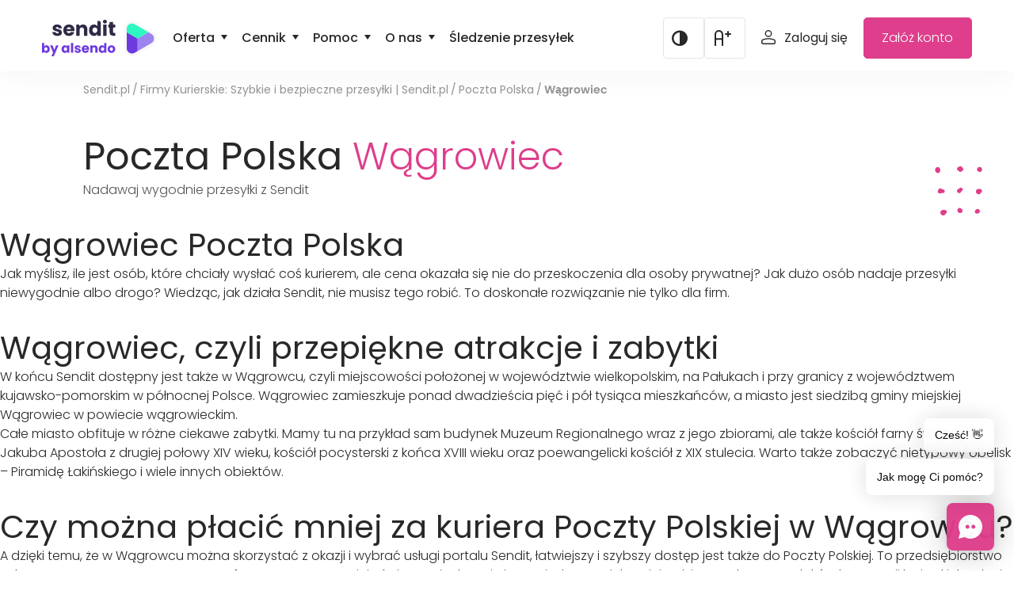

--- FILE ---
content_type: text/html; charset=UTF-8
request_url: https://www.sendit.pl/firmy-kurierskie/poczta_polska/wagrowiec
body_size: 18570
content:
<!DOCTYPE html>
<html lang="pl-PL">
<head >
<meta charset="UTF-8" />
<meta name="viewport" content="width=device-width, initial-scale=1" />
<meta name='robots' content='index, follow, max-image-preview:large, max-snippet:-1, max-video-preview:-1' />
		<script>if(!("gdprAppliesGlobally" in window)){window.gdprAppliesGlobally=true}if(!("cmp_id" in window)||window.cmp_id<1){window.cmp_id=0}if(!("cmp_cdid" in window)){window.cmp_cdid="d1dd13d7b1f03"}if(!("cmp_params" in window)){window.cmp_params=""}if(!("cmp_host" in window)){window.cmp_host="a.delivery.consentmanager.net"}if(!("cmp_cdn" in window)){window.cmp_cdn="cdn.consentmanager.net"}if(!("cmp_proto" in window)){window.cmp_proto="https:"}if(!("cmp_codesrc" in window)){window.cmp_codesrc="1"}window.cmp_getsupportedLangs=function(){var b=["DE","EN","FR","IT","NO","DA","FI","ES","PT","RO","BG","ET","EL","GA","HR","LV","LT","MT","NL","PL","SV","SK","SL","CS","HU","RU","SR","ZH","TR","UK","AR","BS"];if("cmp_customlanguages" in window){for(var a=0;a<window.cmp_customlanguages.length;a++){b.push(window.cmp_customlanguages[a].l.toUpperCase())}}return b};window.cmp_getRTLLangs=function(){var a=["AR"];if("cmp_customlanguages" in window){for(var b=0;b<window.cmp_customlanguages.length;b++){if("r" in window.cmp_customlanguages[b]&&window.cmp_customlanguages[b].r){a.push(window.cmp_customlanguages[b].l)}}}return a};window.cmp_getlang=function(a){if(typeof(a)!="boolean"){a=true}if(a&&typeof(cmp_getlang.usedlang)=="string"&&cmp_getlang.usedlang!==""){return cmp_getlang.usedlang}return window.cmp_getlangs()[0]};window.cmp_extractlang=function(a){if(a.indexOf("cmplang=")!=-1){a=a.substr(a.indexOf("cmplang=")+8,2).toUpperCase();if(a.indexOf("&")!=-1){a=a.substr(0,a.indexOf("&"))}}else{a=""}return a};window.cmp_getlangs=function(){var g=window.cmp_getsupportedLangs();var c=[];var f=location.hash;var e=location.search;var j="cmp_params" in window?window.cmp_params:"";var a="languages" in navigator?navigator.languages:[];if(cmp_extractlang(f)!=""){c.push(cmp_extractlang(f))}else{if(cmp_extractlang(e)!=""){c.push(cmp_extractlang(e))}else{if(cmp_extractlang(j)!=""){c.push(cmp_extractlang(j))}else{if("cmp_setlang" in window&&window.cmp_setlang!=""){c.push(window.cmp_setlang.toUpperCase())}else{if("cmp_langdetect" in window&&window.cmp_langdetect==1){c.push(window.cmp_getPageLang())}else{if(a.length>0){for(var d=0;d<a.length;d++){c.push(a[d])}}if("language" in navigator){c.push(navigator.language)}if("userLanguage" in navigator){c.push(navigator.userLanguage)}}}}}}var h=[];for(var d=0;d<c.length;d++){var b=c[d].toUpperCase();if(b.length<2){continue}if(g.indexOf(b)!=-1){h.push(b)}else{if(b.indexOf("-")!=-1){b=b.substr(0,2)}if(g.indexOf(b)!=-1){h.push(b)}}}if(h.length==0&&typeof(cmp_getlang.defaultlang)=="string"&&cmp_getlang.defaultlang!==""){return[cmp_getlang.defaultlang.toUpperCase()]}else{return h.length>0?h:["EN"]}};window.cmp_getPageLangs=function(){var a=window.cmp_getXMLLang();if(a!=""){a=[a.toUpperCase()]}else{a=[]}a=a.concat(window.cmp_getLangsFromURL());return a.length>0?a:["EN"]};window.cmp_getPageLang=function(){var a=window.cmp_getPageLangs();return a.length>0?a[0]:""};window.cmp_getLangsFromURL=function(){var c=window.cmp_getsupportedLangs();var b=location;var m="toUpperCase";var g=b.hostname[m]()+".";var a=b.pathname[m]()+"/";var f=[];for(var e=0;e<c.length;e++){var j=a.substring(0,c[e].length+1);if(g.substring(0,c[e].length+1)==c[e]+"."){f.push(c[e][m]())}else{if(c[e].length==5){var k=c[e].substring(3,5)+"-"+c[e].substring(0,2);if(g.substring(0,k.length+1)==k+"."){f.push(c[e][m]())}}else{if(j==c[e]+"/"||j=="/"+c[e]){f.push(c[e][m]())}else{if(j==c[e].replace("-","/")+"/"||j=="/"+c[e].replace("-","/")){f.push(c[e][m]())}else{if(c[e].length==5){var k=c[e].substring(3,5)+"-"+c[e].substring(0,2);var h=a.substring(0,k.length+1);if(h==k+"/"||h==k.replace("-","/")+"/"){f.push(c[e][m]())}}}}}}}return f};window.cmp_getXMLLang=function(){var c=document.getElementsByTagName("html");if(c.length>0){var c=c[0]}else{c=document.documentElement}if(c&&c.getAttribute){var a=c.getAttribute("xml:lang");if(typeof(a)!="string"||a==""){a=c.getAttribute("lang")}if(typeof(a)=="string"&&a!=""){var b=window.cmp_getsupportedLangs();return b.indexOf(a.toUpperCase())!=-1?a:""}else{return""}}};(function(){var B=document;var C=B.getElementsByTagName;var o=window;var t="";var h="";var k="";var D=function(e){var i="cmp_"+e;e="cmp"+e+"=";var d="";var l=e.length;var G=location;var H=G.hash;var w=G.search;var u=H.indexOf(e);var F=w.indexOf(e);if(u!=-1){d=H.substring(u+l,9999)}else{if(F!=-1){d=w.substring(F+l,9999)}else{return i in o&&typeof(o[i])!=="function"?o[i]:""}}var E=d.indexOf("&");if(E!=-1){d=d.substring(0,E)}return d};var j=D("lang");if(j!=""){t=j;k=t}else{if("cmp_getlang" in o){t=o.cmp_getlang().toLowerCase();h=o.cmp_getlangs().slice(0,3).join("_");k=o.cmp_getPageLangs().slice(0,3).join("_");if("cmp_customlanguages" in o){var m=o.cmp_customlanguages;for(var x=0;x<m.length;x++){var a=m[x].l.toLowerCase();if(a==t){t="en"}}}}}var q=("cmp_proto" in o)?o.cmp_proto:"https:";if(q!="http:"&&q!="https:"){q="https:"}var n=("cmp_ref" in o)?o.cmp_ref:location.href;if(n.length>300){n=n.substring(0,300)}var z=function(d){var I=B.createElement("script");I.setAttribute("data-cmp-ab","1");I.type="text/javascript";I.async=true;I.src=d;var H=["body","div","span","script","head"];var w="currentScript";var F="parentElement";var l="appendChild";var G="body";if(B[w]&&B[w][F]){B[w][F][l](I)}else{if(B[G]){B[G][l](I)}else{for(var u=0;u<H.length;u++){var E=C(H[u]);if(E.length>0){E[0][l](I);break}}}}};var b=D("design");var c=D("regulationkey");var y=D("gppkey");var s=D("att");var f=o.encodeURIComponent;var g=false;try{g=B.cookie.length>0}catch(A){g=false}var p=q+"//"+o.cmp_host+"/delivery/cmp.php?";p+=("cmp_id" in o&&o.cmp_id>0?"id="+o.cmp_id:"")+("cmp_cdid" in o?"&cdid="+o.cmp_cdid:"")+"&h="+f(n);p+=(b!=""?"&cmpdesign="+f(b):"")+(c!=""?"&cmpregulationkey="+f(c):"")+(y!=""?"&cmpgppkey="+f(y):"");p+=(s!=""?"&cmpatt="+f(s):"")+("cmp_params" in o?"&"+o.cmp_params:"")+(g?"&__cmpfcc=1":"");z(p+"&l="+f(t)+"&ls="+f(h)+"&lp="+f(k)+"&o="+(new Date()).getTime());var r="js";var v=D("debugunminimized")!=""?"":".min";if(D("debugcoverage")=="1"){r="instrumented";v=""}if(D("debugtest")=="1"){r="jstests";v=""}z(q+"//"+o.cmp_cdn+"/delivery/"+r+"/cmp_final"+v+".js")})();window.cmp_addFrame=function(b){if(!window.frames[b]){if(document.body){var a=document.createElement("iframe");a.style.cssText="display:none";if("cmp_cdn" in window&&"cmp_ultrablocking" in window&&window.cmp_ultrablocking>0){a.src="//"+window.cmp_cdn+"/delivery/empty.html"}a.name=b;a.setAttribute("title","Intentionally hidden, please ignore");a.setAttribute("role","none");a.setAttribute("tabindex","-1");document.body.appendChild(a)}else{window.setTimeout(window.cmp_addFrame,10,b)}}};window.cmp_rc=function(c,b){var l="";try{l=document.cookie}catch(h){l=""}var j="";var f=0;var g=false;while(l!=""&&f<100){f++;while(l.substr(0,1)==" "){l=l.substr(1,l.length)}var k=l.substring(0,l.indexOf("="));if(l.indexOf(";")!=-1){var m=l.substring(l.indexOf("=")+1,l.indexOf(";"))}else{var m=l.substr(l.indexOf("=")+1,l.length)}if(c==k){j=m;g=true}var d=l.indexOf(";")+1;if(d==0){d=l.length}l=l.substring(d,l.length)}if(!g&&typeof(b)=="string"){j=b}return(j)};window.cmp_stub=function(){var a=arguments;__cmp.a=__cmp.a||[];if(!a.length){return __cmp.a}else{if(a[0]==="ping"){if(a[1]===2){a[2]({gdprApplies:gdprAppliesGlobally,cmpLoaded:false,cmpStatus:"stub",displayStatus:"hidden",apiVersion:"2.2",cmpId:31},true)}else{a[2](false,true)}}else{if(a[0]==="getUSPData"){a[2]({version:1,uspString:window.cmp_rc("__cmpccpausps","1---")},true)}else{if(a[0]==="getTCData"){__cmp.a.push([].slice.apply(a))}else{if(a[0]==="addEventListener"||a[0]==="removeEventListener"){__cmp.a.push([].slice.apply(a))}else{if(a.length==4&&a[3]===false){a[2]({},false)}else{__cmp.a.push([].slice.apply(a))}}}}}}};window.cmp_gpp_ping=function(){return{gppVersion:"1.1",cmpStatus:"stub",cmpDisplayStatus:"hidden",signalStatus:"not ready",supportedAPIs:["2:tcfeuv2","5:tcfcav1","7:usnat","8:usca","9:usva","10:usco","11:usut","12:usct"],cmpId:31,sectionList:[],applicableSections:[0],gppString:"",parsedSections:{}}};window.cmp_gppstub=function(){var c=arguments;__gpp.q=__gpp.q||[];if(!c.length){return __gpp.q}var h=c[0];var g=c.length>1?c[1]:null;var f=c.length>2?c[2]:null;var a=null;var j=false;if(h==="ping"){a=window.cmp_gpp_ping();j=true}else{if(h==="addEventListener"){__gpp.e=__gpp.e||[];if(!("lastId" in __gpp)){__gpp.lastId=0}__gpp.lastId++;var d=__gpp.lastId;__gpp.e.push({id:d,callback:g});a={eventName:"listenerRegistered",listenerId:d,data:true,pingData:window.cmp_gpp_ping()};j=true}else{if(h==="removeEventListener"){__gpp.e=__gpp.e||[];a=false;for(var e=0;e<__gpp.e.length;e++){if(__gpp.e[e].id==f){__gpp.e[e].splice(e,1);a=true;break}}j=true}else{__gpp.q.push([].slice.apply(c))}}}if(a!==null&&typeof(g)==="function"){g(a,j)}};window.cmp_msghandler=function(d){var a=typeof d.data==="string";try{var c=a?JSON.parse(d.data):d.data}catch(f){var c=null}if(typeof(c)==="object"&&c!==null&&"__cmpCall" in c){var b=c.__cmpCall;window.__cmp(b.command,b.parameter,function(h,g){var e={__cmpReturn:{returnValue:h,success:g,callId:b.callId}};d.source.postMessage(a?JSON.stringify(e):e,"*")})}if(typeof(c)==="object"&&c!==null&&"__uspapiCall" in c){var b=c.__uspapiCall;window.__uspapi(b.command,b.version,function(h,g){var e={__uspapiReturn:{returnValue:h,success:g,callId:b.callId}};d.source.postMessage(a?JSON.stringify(e):e,"*")})}if(typeof(c)==="object"&&c!==null&&"__tcfapiCall" in c){var b=c.__tcfapiCall;window.__tcfapi(b.command,b.version,function(h,g){var e={__tcfapiReturn:{returnValue:h,success:g,callId:b.callId}};d.source.postMessage(a?JSON.stringify(e):e,"*")},b.parameter)}if(typeof(c)==="object"&&c!==null&&"__gppCall" in c){var b=c.__gppCall;window.__gpp(b.command,function(h,g){var e={__gppReturn:{returnValue:h,success:g,callId:b.callId}};d.source.postMessage(a?JSON.stringify(e):e,"*")},"parameter" in b?b.parameter:null,"version" in b?b.version:1)}};window.cmp_setStub=function(a){if(!(a in window)||(typeof(window[a])!=="function"&&typeof(window[a])!=="object"&&(typeof(window[a])==="undefined"||window[a]!==null))){window[a]=window.cmp_stub;window[a].msgHandler=window.cmp_msghandler;window.addEventListener("message",window.cmp_msghandler,false)}};window.cmp_setGppStub=function(a){if(!(a in window)||(typeof(window[a])!=="function"&&typeof(window[a])!=="object"&&(typeof(window[a])==="undefined"||window[a]!==null))){window[a]=window.cmp_gppstub;window[a].msgHandler=window.cmp_msghandler;window.addEventListener("message",window.cmp_msghandler,false)}};if(!("cmp_noiframepixel" in window)){window.cmp_addFrame("__cmpLocator")}if((!("cmp_disableusp" in window)||!window.cmp_disableusp)&&!("cmp_noiframepixel" in window)){window.cmp_addFrame("__uspapiLocator")}if((!("cmp_disabletcf" in window)||!window.cmp_disabletcf)&&!("cmp_noiframepixel" in window)){window.cmp_addFrame("__tcfapiLocator")}if((!("cmp_disablegpp" in window)||!window.cmp_disablegpp)&&!("cmp_noiframepixel" in window)){window.cmp_addFrame("__gppLocator")}window.cmp_setStub("__cmp");if(!("cmp_disabletcf" in window)||!window.cmp_disabletcf){window.cmp_setStub("__tcfapi")}if(!("cmp_disableusp" in window)||!window.cmp_disableusp){window.cmp_setStub("__uspapi")}if(!("cmp_disablegpp" in window)||!window.cmp_disablegpp){window.cmp_setGppStub("__gpp")};</script>
				<!-- Google Tag Manager -->
		<script>(function(w,d,s,l,i){w[l]=w[l]||[];w[l].push({'gtm.start':
					new Date().getTime(),event:'gtm.js'});var f=d.getElementsByTagName(s)[0], j=d.createElement(s),dl=l!='dataLayer'?'&l='+l:'';j.async=true;j.src=
				'https://www.googletagmanager.com/gtm.js?id='+i+dl;f.parentNode.insertBefore(j,f);
			})(window,document,'script','dataLayer','GTM-WJWBGK');</script>
		<!-- End Google Tag Manager -->
		
	<!-- This site is optimized with the Yoast SEO plugin v26.6 - https://yoast.com/wordpress/plugins/seo/ -->
	<title>Oddział Poczta Polska Wągrowiec - zamów kuriera już teraz</title>
	<meta name="description" content="Oddział Poczta Polska Wągrowiec. Z Sendit.pl nadasz przesyłkę tanio i bez wychodzenia z domu! Nadaj przesyłkę z Wągrowiec Poczta Polska przez Internet – bez wychodzenia z domu." />
	<link rel="canonical" href="https://www.sendit.pl/firmy-kurierskie/poczta_polska/wagrowiec" />
	<meta property="og:locale" content="pl_PL" />
	<meta property="og:type" content="article" />
	<meta property="og:title" content="Oddział Poczta Polska Wągrowiec - zamów kuriera już teraz" />
	<meta property="og:description" content="Oddział Poczta Polska Wągrowiec. Z Sendit.pl nadasz przesyłkę tanio i bez wychodzenia z domu! Nadaj przesyłkę z Wągrowiec Poczta Polska przez Internet – bez wychodzenia z domu." />
	<meta property="og:url" content="https://www.sendit.pl/firmy-kurierskie/poczta_polska/wagrowiec" />
	<meta property="og:site_name" content="Sendit" />
	<meta property="article:publisher" content="https://www.facebook.com/SenditPoland" />
	<meta property="article:modified_time" content="2023-04-11T18:48:59+00:00" />
	<meta name="twitter:card" content="summary_large_image" />
	<meta name="twitter:label1" content="Szacowany czas czytania" />
	<meta name="twitter:data1" content="2 minuty" />
	<script type="application/ld+json" class="yoast-schema-graph">{"@context":"https://schema.org","@graph":[{"@type":"WebPage","@id":"https://www.sendit.pl/firmy-kurierskie/poczta_polska/wagrowiec","url":"https://www.sendit.pl/firmy-kurierskie/poczta_polska/wagrowiec","name":"Firmy Kurierskie: Szybkie i bezpieczne przesyłki | Sendit.pl","isPartOf":{"@id":"https://www.sendit.pl/#website"},"datePublished":"2020-04-15T08:27:29+00:00","dateModified":"2023-04-11T18:48:59+00:00","breadcrumb":{"@id":"https://www.sendit.pl/firmy-kurierskie/poczta_polska/wagrowiec#breadcrumb"},"inLanguage":"pl-PL","potentialAction":[{"@type":"ReadAction","target":["https://www.sendit.pl/firmy-kurierskie/poczta_polska/wagrowiec"]}]},{"@type":"BreadcrumbList","@id":"https://www.sendit.pl/firmy-kurierskie/poczta_polska/wagrowiec#breadcrumb","itemListElement":[{"@type":"ListItem","position":1,"name":"Home","item":"https://www.sendit.pl/"},{"@type":"ListItem","position":2,"name":"Przewoźnicy / Oddziały","item":"https://www.sendit.pl/firmy-kurierskie"},{"@type":"ListItem","position":3,"name":"Poczta Polska","item":"https://www.sendit.pl/firmy-kurierskie/poczta_polska"},{"@type":"ListItem","position":4,"name":"Oddział Poczta Polska Wągrowiec &#8211; zamów kuriera już teraz"}]},{"@type":"WebSite","@id":"https://www.sendit.pl/#website","url":"https://www.sendit.pl/","name":"Sendit","description":"","publisher":{"@id":"https://www.sendit.pl/#organization"},"potentialAction":[{"@type":"SearchAction","target":{"@type":"EntryPoint","urlTemplate":"https://www.sendit.pl/?s={search_term_string}"},"query-input":{"@type":"PropertyValueSpecification","valueRequired":true,"valueName":"search_term_string"}}],"inLanguage":"pl-PL"},{"@type":"Organization","@id":"https://www.sendit.pl/#organization","name":"Sendit","url":"https://www.sendit.pl/","logo":{"@type":"ImageObject","inLanguage":"pl-PL","@id":"https://www.sendit.pl/#/schema/logo/image/","url":"https://www.sendit.pl/app/uploads/2024/05/sendit-logo-rf.svg","contentUrl":"https://www.sendit.pl/app/uploads/2024/05/sendit-logo-rf.svg","width":392,"height":125,"caption":"Sendit"},"image":{"@id":"https://www.sendit.pl/#/schema/logo/image/"},"sameAs":["https://www.facebook.com/SenditPoland"]}]}</script>
	<!-- / Yoast SEO plugin. -->


<link rel='dns-prefetch' href='//www.sendit.pl' />
<link rel="alternate" type="application/rss+xml" title="Sendit &raquo; Kanał z wpisami" href="https://www.sendit.pl/feed" />
<link rel="alternate" type="application/rss+xml" title="Sendit &raquo; Kanał z komentarzami" href="https://www.sendit.pl/comments/feed" />
<link rel="alternate" title="oEmbed (JSON)" type="application/json+oembed" href="https://www.sendit.pl/wp-json/oembed/1.0/embed?url=https%3A%2F%2Fwww.sendit.pl%2Ffirmy-kurierskie%2Fpoczta_polska%2Fwagrowiec" />
<link rel="alternate" title="oEmbed (XML)" type="text/xml+oembed" href="https://www.sendit.pl/wp-json/oembed/1.0/embed?url=https%3A%2F%2Fwww.sendit.pl%2Ffirmy-kurierskie%2Fpoczta_polska%2Fwagrowiec&#038;format=xml" />
<style id='wp-img-auto-sizes-contain-inline-css' type='text/css'>
img:is([sizes=auto i],[sizes^="auto," i]){contain-intrinsic-size:3000px 1500px}
/*# sourceURL=wp-img-auto-sizes-contain-inline-css */
</style>
<link rel='stylesheet' id='sendit-css' href='https://www.sendit.pl/app/themes/sendit/style.css?ver=e2065dff246b195bf1d773334c1ad69d' type='text/css' media='all' />
<style id='wp-emoji-styles-inline-css' type='text/css'>

	img.wp-smiley, img.emoji {
		display: inline !important;
		border: none !important;
		box-shadow: none !important;
		height: 1em !important;
		width: 1em !important;
		margin: 0 0.07em !important;
		vertical-align: -0.1em !important;
		background: none !important;
		padding: 0 !important;
	}
/*# sourceURL=wp-emoji-styles-inline-css */
</style>
<style id='wp-block-library-inline-css' type='text/css'>
:root{--wp-block-synced-color:#7a00df;--wp-block-synced-color--rgb:122,0,223;--wp-bound-block-color:var(--wp-block-synced-color);--wp-editor-canvas-background:#ddd;--wp-admin-theme-color:#007cba;--wp-admin-theme-color--rgb:0,124,186;--wp-admin-theme-color-darker-10:#006ba1;--wp-admin-theme-color-darker-10--rgb:0,107,160.5;--wp-admin-theme-color-darker-20:#005a87;--wp-admin-theme-color-darker-20--rgb:0,90,135;--wp-admin-border-width-focus:2px}@media (min-resolution:192dpi){:root{--wp-admin-border-width-focus:1.5px}}.wp-element-button{cursor:pointer}:root .has-very-light-gray-background-color{background-color:#eee}:root .has-very-dark-gray-background-color{background-color:#313131}:root .has-very-light-gray-color{color:#eee}:root .has-very-dark-gray-color{color:#313131}:root .has-vivid-green-cyan-to-vivid-cyan-blue-gradient-background{background:linear-gradient(135deg,#00d084,#0693e3)}:root .has-purple-crush-gradient-background{background:linear-gradient(135deg,#34e2e4,#4721fb 50%,#ab1dfe)}:root .has-hazy-dawn-gradient-background{background:linear-gradient(135deg,#faaca8,#dad0ec)}:root .has-subdued-olive-gradient-background{background:linear-gradient(135deg,#fafae1,#67a671)}:root .has-atomic-cream-gradient-background{background:linear-gradient(135deg,#fdd79a,#004a59)}:root .has-nightshade-gradient-background{background:linear-gradient(135deg,#330968,#31cdcf)}:root .has-midnight-gradient-background{background:linear-gradient(135deg,#020381,#2874fc)}:root{--wp--preset--font-size--normal:16px;--wp--preset--font-size--huge:42px}.has-regular-font-size{font-size:1em}.has-larger-font-size{font-size:2.625em}.has-normal-font-size{font-size:var(--wp--preset--font-size--normal)}.has-huge-font-size{font-size:var(--wp--preset--font-size--huge)}.has-text-align-center{text-align:center}.has-text-align-left{text-align:left}.has-text-align-right{text-align:right}.has-fit-text{white-space:nowrap!important}#end-resizable-editor-section{display:none}.aligncenter{clear:both}.items-justified-left{justify-content:flex-start}.items-justified-center{justify-content:center}.items-justified-right{justify-content:flex-end}.items-justified-space-between{justify-content:space-between}.screen-reader-text{border:0;clip-path:inset(50%);height:1px;margin:-1px;overflow:hidden;padding:0;position:absolute;width:1px;word-wrap:normal!important}.screen-reader-text:focus{background-color:#ddd;clip-path:none;color:#444;display:block;font-size:1em;height:auto;left:5px;line-height:normal;padding:15px 23px 14px;text-decoration:none;top:5px;width:auto;z-index:100000}html :where(.has-border-color){border-style:solid}html :where([style*=border-top-color]){border-top-style:solid}html :where([style*=border-right-color]){border-right-style:solid}html :where([style*=border-bottom-color]){border-bottom-style:solid}html :where([style*=border-left-color]){border-left-style:solid}html :where([style*=border-width]){border-style:solid}html :where([style*=border-top-width]){border-top-style:solid}html :where([style*=border-right-width]){border-right-style:solid}html :where([style*=border-bottom-width]){border-bottom-style:solid}html :where([style*=border-left-width]){border-left-style:solid}html :where(img[class*=wp-image-]){height:auto;max-width:100%}:where(figure){margin:0 0 1em}html :where(.is-position-sticky){--wp-admin--admin-bar--position-offset:var(--wp-admin--admin-bar--height,0px)}@media screen and (max-width:600px){html :where(.is-position-sticky){--wp-admin--admin-bar--position-offset:0px}}

/*# sourceURL=wp-block-library-inline-css */
</style><style id='global-styles-inline-css' type='text/css'>
:root{--wp--preset--aspect-ratio--square: 1;--wp--preset--aspect-ratio--4-3: 4/3;--wp--preset--aspect-ratio--3-4: 3/4;--wp--preset--aspect-ratio--3-2: 3/2;--wp--preset--aspect-ratio--2-3: 2/3;--wp--preset--aspect-ratio--16-9: 16/9;--wp--preset--aspect-ratio--9-16: 9/16;--wp--preset--color--black: #000000;--wp--preset--color--cyan-bluish-gray: #abb8c3;--wp--preset--color--white: #ffffff;--wp--preset--color--pale-pink: #f78da7;--wp--preset--color--vivid-red: #cf2e2e;--wp--preset--color--luminous-vivid-orange: #ff6900;--wp--preset--color--luminous-vivid-amber: #fcb900;--wp--preset--color--light-green-cyan: #7bdcb5;--wp--preset--color--vivid-green-cyan: #00d084;--wp--preset--color--pale-cyan-blue: #8ed1fc;--wp--preset--color--vivid-cyan-blue: #0693e3;--wp--preset--color--vivid-purple: #9b51e0;--wp--preset--gradient--vivid-cyan-blue-to-vivid-purple: linear-gradient(135deg,rgb(6,147,227) 0%,rgb(155,81,224) 100%);--wp--preset--gradient--light-green-cyan-to-vivid-green-cyan: linear-gradient(135deg,rgb(122,220,180) 0%,rgb(0,208,130) 100%);--wp--preset--gradient--luminous-vivid-amber-to-luminous-vivid-orange: linear-gradient(135deg,rgb(252,185,0) 0%,rgb(255,105,0) 100%);--wp--preset--gradient--luminous-vivid-orange-to-vivid-red: linear-gradient(135deg,rgb(255,105,0) 0%,rgb(207,46,46) 100%);--wp--preset--gradient--very-light-gray-to-cyan-bluish-gray: linear-gradient(135deg,rgb(238,238,238) 0%,rgb(169,184,195) 100%);--wp--preset--gradient--cool-to-warm-spectrum: linear-gradient(135deg,rgb(74,234,220) 0%,rgb(151,120,209) 20%,rgb(207,42,186) 40%,rgb(238,44,130) 60%,rgb(251,105,98) 80%,rgb(254,248,76) 100%);--wp--preset--gradient--blush-light-purple: linear-gradient(135deg,rgb(255,206,236) 0%,rgb(152,150,240) 100%);--wp--preset--gradient--blush-bordeaux: linear-gradient(135deg,rgb(254,205,165) 0%,rgb(254,45,45) 50%,rgb(107,0,62) 100%);--wp--preset--gradient--luminous-dusk: linear-gradient(135deg,rgb(255,203,112) 0%,rgb(199,81,192) 50%,rgb(65,88,208) 100%);--wp--preset--gradient--pale-ocean: linear-gradient(135deg,rgb(255,245,203) 0%,rgb(182,227,212) 50%,rgb(51,167,181) 100%);--wp--preset--gradient--electric-grass: linear-gradient(135deg,rgb(202,248,128) 0%,rgb(113,206,126) 100%);--wp--preset--gradient--midnight: linear-gradient(135deg,rgb(2,3,129) 0%,rgb(40,116,252) 100%);--wp--preset--font-size--small: 13px;--wp--preset--font-size--medium: 20px;--wp--preset--font-size--large: 36px;--wp--preset--font-size--x-large: 42px;--wp--preset--spacing--20: 0.44rem;--wp--preset--spacing--30: 0.67rem;--wp--preset--spacing--40: 1rem;--wp--preset--spacing--50: 1.5rem;--wp--preset--spacing--60: 2.25rem;--wp--preset--spacing--70: 3.38rem;--wp--preset--spacing--80: 5.06rem;--wp--preset--shadow--natural: 6px 6px 9px rgba(0, 0, 0, 0.2);--wp--preset--shadow--deep: 12px 12px 50px rgba(0, 0, 0, 0.4);--wp--preset--shadow--sharp: 6px 6px 0px rgba(0, 0, 0, 0.2);--wp--preset--shadow--outlined: 6px 6px 0px -3px rgb(255, 255, 255), 6px 6px rgb(0, 0, 0);--wp--preset--shadow--crisp: 6px 6px 0px rgb(0, 0, 0);}:where(.is-layout-flex){gap: 0.5em;}:where(.is-layout-grid){gap: 0.5em;}body .is-layout-flex{display: flex;}.is-layout-flex{flex-wrap: wrap;align-items: center;}.is-layout-flex > :is(*, div){margin: 0;}body .is-layout-grid{display: grid;}.is-layout-grid > :is(*, div){margin: 0;}:where(.wp-block-columns.is-layout-flex){gap: 2em;}:where(.wp-block-columns.is-layout-grid){gap: 2em;}:where(.wp-block-post-template.is-layout-flex){gap: 1.25em;}:where(.wp-block-post-template.is-layout-grid){gap: 1.25em;}.has-black-color{color: var(--wp--preset--color--black) !important;}.has-cyan-bluish-gray-color{color: var(--wp--preset--color--cyan-bluish-gray) !important;}.has-white-color{color: var(--wp--preset--color--white) !important;}.has-pale-pink-color{color: var(--wp--preset--color--pale-pink) !important;}.has-vivid-red-color{color: var(--wp--preset--color--vivid-red) !important;}.has-luminous-vivid-orange-color{color: var(--wp--preset--color--luminous-vivid-orange) !important;}.has-luminous-vivid-amber-color{color: var(--wp--preset--color--luminous-vivid-amber) !important;}.has-light-green-cyan-color{color: var(--wp--preset--color--light-green-cyan) !important;}.has-vivid-green-cyan-color{color: var(--wp--preset--color--vivid-green-cyan) !important;}.has-pale-cyan-blue-color{color: var(--wp--preset--color--pale-cyan-blue) !important;}.has-vivid-cyan-blue-color{color: var(--wp--preset--color--vivid-cyan-blue) !important;}.has-vivid-purple-color{color: var(--wp--preset--color--vivid-purple) !important;}.has-black-background-color{background-color: var(--wp--preset--color--black) !important;}.has-cyan-bluish-gray-background-color{background-color: var(--wp--preset--color--cyan-bluish-gray) !important;}.has-white-background-color{background-color: var(--wp--preset--color--white) !important;}.has-pale-pink-background-color{background-color: var(--wp--preset--color--pale-pink) !important;}.has-vivid-red-background-color{background-color: var(--wp--preset--color--vivid-red) !important;}.has-luminous-vivid-orange-background-color{background-color: var(--wp--preset--color--luminous-vivid-orange) !important;}.has-luminous-vivid-amber-background-color{background-color: var(--wp--preset--color--luminous-vivid-amber) !important;}.has-light-green-cyan-background-color{background-color: var(--wp--preset--color--light-green-cyan) !important;}.has-vivid-green-cyan-background-color{background-color: var(--wp--preset--color--vivid-green-cyan) !important;}.has-pale-cyan-blue-background-color{background-color: var(--wp--preset--color--pale-cyan-blue) !important;}.has-vivid-cyan-blue-background-color{background-color: var(--wp--preset--color--vivid-cyan-blue) !important;}.has-vivid-purple-background-color{background-color: var(--wp--preset--color--vivid-purple) !important;}.has-black-border-color{border-color: var(--wp--preset--color--black) !important;}.has-cyan-bluish-gray-border-color{border-color: var(--wp--preset--color--cyan-bluish-gray) !important;}.has-white-border-color{border-color: var(--wp--preset--color--white) !important;}.has-pale-pink-border-color{border-color: var(--wp--preset--color--pale-pink) !important;}.has-vivid-red-border-color{border-color: var(--wp--preset--color--vivid-red) !important;}.has-luminous-vivid-orange-border-color{border-color: var(--wp--preset--color--luminous-vivid-orange) !important;}.has-luminous-vivid-amber-border-color{border-color: var(--wp--preset--color--luminous-vivid-amber) !important;}.has-light-green-cyan-border-color{border-color: var(--wp--preset--color--light-green-cyan) !important;}.has-vivid-green-cyan-border-color{border-color: var(--wp--preset--color--vivid-green-cyan) !important;}.has-pale-cyan-blue-border-color{border-color: var(--wp--preset--color--pale-cyan-blue) !important;}.has-vivid-cyan-blue-border-color{border-color: var(--wp--preset--color--vivid-cyan-blue) !important;}.has-vivid-purple-border-color{border-color: var(--wp--preset--color--vivid-purple) !important;}.has-vivid-cyan-blue-to-vivid-purple-gradient-background{background: var(--wp--preset--gradient--vivid-cyan-blue-to-vivid-purple) !important;}.has-light-green-cyan-to-vivid-green-cyan-gradient-background{background: var(--wp--preset--gradient--light-green-cyan-to-vivid-green-cyan) !important;}.has-luminous-vivid-amber-to-luminous-vivid-orange-gradient-background{background: var(--wp--preset--gradient--luminous-vivid-amber-to-luminous-vivid-orange) !important;}.has-luminous-vivid-orange-to-vivid-red-gradient-background{background: var(--wp--preset--gradient--luminous-vivid-orange-to-vivid-red) !important;}.has-very-light-gray-to-cyan-bluish-gray-gradient-background{background: var(--wp--preset--gradient--very-light-gray-to-cyan-bluish-gray) !important;}.has-cool-to-warm-spectrum-gradient-background{background: var(--wp--preset--gradient--cool-to-warm-spectrum) !important;}.has-blush-light-purple-gradient-background{background: var(--wp--preset--gradient--blush-light-purple) !important;}.has-blush-bordeaux-gradient-background{background: var(--wp--preset--gradient--blush-bordeaux) !important;}.has-luminous-dusk-gradient-background{background: var(--wp--preset--gradient--luminous-dusk) !important;}.has-pale-ocean-gradient-background{background: var(--wp--preset--gradient--pale-ocean) !important;}.has-electric-grass-gradient-background{background: var(--wp--preset--gradient--electric-grass) !important;}.has-midnight-gradient-background{background: var(--wp--preset--gradient--midnight) !important;}.has-small-font-size{font-size: var(--wp--preset--font-size--small) !important;}.has-medium-font-size{font-size: var(--wp--preset--font-size--medium) !important;}.has-large-font-size{font-size: var(--wp--preset--font-size--large) !important;}.has-x-large-font-size{font-size: var(--wp--preset--font-size--x-large) !important;}
/*# sourceURL=global-styles-inline-css */
</style>

<style id='classic-theme-styles-inline-css' type='text/css'>
/*! This file is auto-generated */
.wp-block-button__link{color:#fff;background-color:#32373c;border-radius:9999px;box-shadow:none;text-decoration:none;padding:calc(.667em + 2px) calc(1.333em + 2px);font-size:1.125em}.wp-block-file__button{background:#32373c;color:#fff;text-decoration:none}
/*# sourceURL=/wp-includes/css/classic-themes.min.css */
</style>
<link rel='stylesheet' id='ui-font-css' href='https://www.sendit.pl/app/plugins/wp-accessibility/toolbar/fonts/css/a11y-toolbar.css?ver=f1f0c6923055362964836899c793ba30' type='text/css' media='all' />
<link rel='stylesheet' id='wpa-toolbar-css' href='https://www.sendit.pl/app/plugins/wp-accessibility/toolbar/css/a11y.css?ver=f1f0c6923055362964836899c793ba30' type='text/css' media='all' />
<link rel='stylesheet' id='ui-fontsize.css-css' href='https://www.sendit.pl/app/plugins/wp-accessibility/toolbar/css/a11y-fontsize.css?ver=f1f0c6923055362964836899c793ba30' type='text/css' media='all' />
<style id='ui-fontsize.css-inline-css' type='text/css'>
html { --wpa-font-size: clamp( 24px, 1.5rem, 36px ); --wpa-h1-size : clamp( 48px, 3rem, 72px ); --wpa-h2-size : clamp( 40px, 2.5rem, 60px ); --wpa-h3-size : clamp( 32px, 2rem, 48px ); --wpa-h4-size : clamp( 28px, 1.75rem, 42px ); --wpa-sub-list-size: 1.1em; --wpa-sub-sub-list-size: 1em; } 
/*# sourceURL=ui-fontsize.css-inline-css */
</style>
<link rel='stylesheet' id='wpa-style-css' href='https://www.sendit.pl/app/plugins/wp-accessibility/css/wpa-style.css?ver=f1f0c6923055362964836899c793ba30' type='text/css' media='all' />
<style id='wpa-style-inline-css' type='text/css'>
:root { --admin-bar-top : 7px; }
/*# sourceURL=wpa-style-inline-css */
</style>
<link rel='stylesheet' id='main_css-css' href='https://www.sendit.pl/app/themes/sendit/dist/css/build/main.min.85a271b9f1f4dec6ee6b.css' type='text/css' media='all' />
<link rel='stylesheet' id='a11y-fontsize-css' href='https://www.sendit.pl/app/themes/sendit/a11y-fontsize.css?ver=0c83ca8ac1ddd26ed060b6a7727c9120' type='text/css' media='all' />
<script type="text/javascript" src="https://www.sendit.pl/wp/wp-includes/js/jquery/jquery.min.js?ver=08750d741a2a51b63080568c5321b5a7" id="jquery-core-js"></script>
<script type="text/javascript" src="https://www.sendit.pl/wp/wp-includes/js/jquery/jquery-migrate.min.js?ver=7c4c36147332444e97928cca37a4028a" id="jquery-migrate-js"></script>
<link rel="https://api.w.org/" href="https://www.sendit.pl/wp-json/" /><link rel="alternate" title="JSON" type="application/json" href="https://www.sendit.pl/wp-json/wp/v2/courier/5054" /><link rel="EditURI" type="application/rsd+xml" title="RSD" href="https://www.sendit.pl/wp/xmlrpc.php?rsd" />
<link rel='shortlink' href='https://www.sendit.pl/?p=5054' />
<link rel="icon" href="https://www.sendit.pl/app/uploads/2024/05/Alsendo-Favicon-Magenta.svg" sizes="32x32" />
<link rel="icon" href="https://www.sendit.pl/app/uploads/2024/05/Alsendo-Favicon-Magenta.svg" sizes="192x192" />
<link rel="apple-touch-icon" href="https://www.sendit.pl/app/uploads/2024/05/Alsendo-Favicon-Magenta.svg" />
<meta name="msapplication-TileImage" content="https://www.sendit.pl/app/uploads/2024/05/Alsendo-Favicon-Magenta.svg" />
		<style type="text/css" id="wp-custom-css">
			html, body {
	scroll-behavior: smooth!important;
}		</style>
		</head>
<body class="wp-singular courier-template-default single single-courier postid-5054 wp-theme-genesis wp-child-theme-sendit full-width-content genesis-breadcrumbs-visible desktop">		<!-- Google Tag Manager (noscript) -->
		<noscript><iframe src="https://www.googletagmanager.com/ns.html?id=GTM-WJWBGK" height="0" width="0" style="display:none;visibility:hidden"></iframe></noscript>
		<!-- End Google Tag Manager (noscript) -->
		<div class="site-container"><header class="site-header"><div class="wrap">		<div class="header-logo">
							<a href="https://www.sendit.pl">
					<img width="392" height="125" src="https://www.sendit.pl/app/uploads/2024/05/sendit-logo-rf.svg" class="attachment-medium size-medium" alt="" decoding="async" />				</a>
					</div>
				<div class="header-your-account center">
							<a href="https://panel.sendit.pl/logowanie">
											<img width="23" height="23" src="https://www.sendit.pl/app/uploads/2023/03/icon-user.svg" class="attachment-medium size-medium" alt="logowanie ikona" decoding="async" />										<span>Zaloguj się</span>
				</a>
					</div>
				<div class="header-button">
							<a href="https://panel.sendit.pl/rejestracja" class="button button-orange">Załóż konto</a>
					</div>
		<div class="title-area"></div><div class="widget-area header-widget-area"><section id="block-2" class="widget widget_block"><div class="widget-wrap"></div></section>
</div>		<div class="header-navbar">
			<div class="header-navbar__mobile">
				<div class="header-navbar__mobile__line top"></div>
				<div class="header-navbar__mobile__line middle"></div>
				<div class="header-navbar__mobile__line bottom"></div>
			</div>
			<div class="header-navbar__content">
									<div class="header-navbar__menu-main">
						<div class="menu-menu-glowne-container"><ul id="menu-menu-glowne" class="menu-header"><li id="menu-item-947" class="menu-item menu-item-type-post_type menu-item-object-page menu-item-has-children menu-item-947 standard"><a href="https://www.sendit.pl/oferta">Oferta</a>
<ul class="sub-menu">
	<li id="menu-item-955" class="menu-item menu-item-type-custom menu-item-object-custom menu-item-has-children menu-item-955 column"><a href="#">kolumna 1</a>
	<ul class="sub-menu">
		<li id="menu-item-950" class="menu-item menu-item-type-post_type menu-item-object-page menu-item-950 standard"><a href="https://www.sendit.pl/oferta/przesylki-krajowe"><div class="icon"><img width="24" height="24" src="https://www.sendit.pl/app/uploads/2023/04/box-circle-check-small.png" class="attachment-full size-full" alt="przesyłki krajowe ikona" decoding="async" /></div><div class="text"><p class="menu-title">Przesyłki krajowe</p><p class="menu-description">Nadawaj przesyłki z dostawą do punktu, domu lub firmy</p></div></a></li>
		<li id="menu-item-8809" class="menu-item menu-item-type-post_type menu-item-object-page menu-item-8809 standard"><a href="https://www.sendit.pl/oferta/przesylki-bez-etykiety"><div class="icon"><img width="24" height="24" src="https://www.sendit.pl/app/uploads/2023/04/print-small.png" class="attachment-full size-full" alt="przesyłki bez etykiety ikona" decoding="async" /></div><div class="text"><p class="menu-title">Przesyłki bez etykiety</p><p class="menu-description">Koniec z drukowaniem listu przewozowego</p></div></a></li>
		<li id="menu-item-953" class="menu-item menu-item-type-post_type menu-item-object-page menu-item-953 standard"><a href="https://www.sendit.pl/oferta/punkty-i-automaty"><div class="icon"><img width="24" height="24" src="https://www.sendit.pl/app/uploads/2023/04/paczkomat-small.png" class="attachment-full size-full" alt="przesyłki punktowe ikona" decoding="async" /></div><div class="text"><p class="menu-title">Przesyłki punktowe</p><p class="menu-description">Wysyłaj i odbieraj paczki w punkcie lub automacie</p></div></a></li>
		<li id="menu-item-948" class="menu-item menu-item-type-post_type menu-item-object-page menu-item-948 standard"><a href="https://www.sendit.pl/oferta/przesylki-ekologiczne"><div class="icon"><img width="24" height="24" src="https://www.sendit.pl/app/uploads/2023/04/leaf-heart.png" class="attachment-full size-full" alt="przesyłki ekologiczne ikona" decoding="async" /></div><div class="text"><p class="menu-title">Przesyłki ekologiczne</p><p class="menu-description">Usługi kurierskie w duchu eko</p></div></a></li>
		<li id="menu-item-13082" class="menu-item menu-item-type-post_type menu-item-object-page menu-item-13082 standard"><a href="https://www.sendit.pl/oferta/przesylki-miedzynarodowe/paczka-do-ukrainy-wyslij-na-sendit"><div class="icon"><img width="24" height="24" src="https://www.sendit.pl/app/uploads/2023/06/UKR.png" class="attachment-full size-full" alt="Przesyłki do Ukrainy ikona" decoding="async" /></div><div class="text"><p class="menu-title">Przesyłki do Ukrainy</p><p class="menu-description">Wyślij paczkę do Ukrainy</p></div></a></li>
		<li id="menu-item-952" class="menu-item menu-item-type-post_type menu-item-object-page menu-item-952 standard"><a href="https://www.sendit.pl/oferta/palety-polpalety"><div class="icon"><img width="24" height="24" src="https://www.sendit.pl/app/uploads/2023/04/pallet-box-small.png" class="attachment-full size-full" alt="przesyłka paletowa ikona" decoding="async" /></div><div class="text"><p class="menu-title">Przesyłki paletowe</p><p class="menu-description">Zlecaj transport europalet i półpalet</p></div></a></li>
		<li id="menu-item-951" class="menu-item menu-item-type-post_type menu-item-object-page menu-item-951 standard"><a href="https://www.sendit.pl/oferta/przesylki-miedzynarodowe"><div class="icon"><img width="24" height="24" src="https://www.sendit.pl/app/uploads/2023/04/earth-americas-small.png" class="attachment-full size-full" alt="przesyłki międzynarodowe ikona" decoding="async" /></div><div class="text"><p class="menu-title">Przesyłki międzynarodowe</p><p class="menu-description">Wysyłaj paczki za granicę</p></div></a></li>
		<li id="menu-item-16218" class="menu-item menu-item-type-post_type menu-item-object-page menu-item-16218 standard"><a href="https://www.sendit.pl/opony"><div class="icon"><img width="24" height="24" src="https://www.sendit.pl/app/uploads/2023/04/truck-fast-small.png" class="attachment-full size-full" alt="przesyłki ekspresowe ikona" decoding="async" /></div><div class="text"><p class="menu-title">Opony</p><p class="menu-description">Sprzedaj i wyślij tanio przez Sendit.pl! </p></div></a></li>
		<li id="menu-item-16461" class="menu-item menu-item-type-post_type menu-item-object-page menu-item-16461 standard"><a href="https://www.sendit.pl/zamow-kuriera"><div class="icon"><img width="24" height="24" src="https://www.sendit.pl/app/uploads/2023/04/truck-fast-small.png" class="attachment-full size-full" alt="przesyłki ekspresowe ikona" decoding="async" /></div><div class="text"><p class="menu-title">Zamów kuriera</p><p class="menu-description">Zamów kuriera na Sendit.pl</p></div></a></li>
	</ul>
</li>
	<li id="menu-item-956" class="menu-item menu-item-type-custom menu-item-object-custom menu-item-has-children menu-item-956 column"><a href="#">kolumna 2</a>
	<ul class="sub-menu">
		<li id="menu-item-11422" class="menu-item menu-item-type-post_type menu-item-object-page menu-item-11422 logos"><a href="https://www.sendit.pl/firmy-kurierskie"><div class="icon"><img width="624" height="340" src="https://www.sendit.pl/app/uploads/2025/06/logotypy_przewoznikow-1.webp" class="attachment-full size-full" alt="" decoding="async" fetchpriority="high" srcset="https://www.sendit.pl/app/uploads/2025/06/logotypy_przewoznikow-1.webp 624w, https://www.sendit.pl/app/uploads/2025/06/logotypy_przewoznikow-1-300x163.webp 300w" sizes="(max-width: 624px) 100vw, 624px" /></div><div class="text"><p class="menu-title">Nasi przewoźnicy</p><p class="menu-description"></p></div></a></li>
		<li id="menu-item-958" class="menu-item menu-item-type-custom menu-item-object-custom menu-item-958 framed"><a target="_blank" href="https://www.apaczka.pl/">Sprawdź ofertę dla firm na Apaczka.pl</a></li>
	</ul>
</li>
</ul>
</li>
<li id="menu-item-10085" class="menu-item menu-item-type-post_type menu-item-object-page menu-item-has-children menu-item-10085 standard"><a href="https://www.sendit.pl/cenniki-krajowe">Cennik</a>
<ul class="sub-menu">
	<li id="menu-item-16476" class="menu-item menu-item-type-custom menu-item-object-custom menu-item-has-children menu-item-16476 column"><a href="#">kolumna 1</a>
	<ul class="sub-menu">
		<li id="menu-item-16479" class="menu-item menu-item-type-post_type menu-item-object-page menu-item-16479 standard"><a href="https://www.sendit.pl/cenniki-krajowe/dhl"><div class="icon"><img width="66" height="35" src="https://www.sendit.pl/app/uploads/2024/12/dhl-250x130-1.png" class="attachment-full size-full" alt="Kurier DHL" decoding="async" /></div><div class="text"><p class="menu-title">DHL</p><p class="menu-description"></p></div></a></li>
		<li id="menu-item-16482" class="menu-item menu-item-type-post_type menu-item-object-page menu-item-16482 standard"><a href="https://www.sendit.pl/cenniki-krajowe/fedex"><div class="icon"><img width="66" height="35" src="https://www.sendit.pl/app/uploads/2024/12/fedex-250x130-1.png" class="attachment-full size-full" alt="Kurier FedEx" decoding="async" /></div><div class="text"><p class="menu-title">FedEx</p><p class="menu-description"></p></div></a></li>
		<li id="menu-item-16486" class="menu-item menu-item-type-post_type menu-item-object-page menu-item-16486 standard"><a href="https://www.sendit.pl/cenniki-krajowe/pocztex"><div class="icon"><img width="66" height="35" src="https://www.sendit.pl/app/uploads/2024/12/pocztex-250x130-1.png" class="attachment-full size-full" alt="Kurier Pocztex" decoding="async" /></div><div class="text"><p class="menu-title">Pocztex Kurier</p><p class="menu-description"></p></div></a></li>
		<li id="menu-item-16487" class="menu-item menu-item-type-post_type menu-item-object-page menu-item-16487 standard"><a href="https://www.sendit.pl/cenniki-krajowe/pocztex-punkt"><div class="icon"><img width="66" height="35" src="https://www.sendit.pl/app/uploads/2024/12/pocztex-250x130-1.png" class="attachment-full size-full" alt="Kurier Pocztex" decoding="async" /></div><div class="text"><p class="menu-title">Pocztex Punkt</p><p class="menu-description"></p></div></a></li>
		<li id="menu-item-16478" class="menu-item menu-item-type-post_type menu-item-object-page menu-item-16478 standard"><a href="https://www.sendit.pl/cenniki-krajowe/ambro-express"><div class="icon"><img width="66" height="33" src="https://www.sendit.pl/app/uploads/2024/12/ambro-1-2.png" class="attachment-full size-full" alt="Kurier Ambro Express" decoding="async" /></div><div class="text"><p class="menu-title">Ambro Express</p><p class="menu-description"></p></div></a></li>
	</ul>
</li>
	<li id="menu-item-16477" class="menu-item menu-item-type-custom menu-item-object-custom menu-item-has-children menu-item-16477 column"><a href="#">kolumna 2</a>
	<ul class="sub-menu">
		<li id="menu-item-16480" class="menu-item menu-item-type-post_type menu-item-object-page menu-item-16480 standard"><a href="https://www.sendit.pl/cenniki-krajowe/dpd"><div class="icon"><img width="66" height="35" src="https://www.sendit.pl/app/uploads/2024/12/dpd-1-250x130-1.png" class="attachment-full size-full" alt="Kurier DPD" decoding="async" /></div><div class="text"><p class="menu-title">DPD Kurier</p><p class="menu-description"></p></div></a></li>
		<li id="menu-item-16481" class="menu-item menu-item-type-post_type menu-item-object-page menu-item-16481 standard"><a href="https://www.sendit.pl/cenniki-krajowe/dpd-pickup"><div class="icon"><img width="66" height="35" src="https://www.sendit.pl/app/uploads/2024/12/dpd-1-250x130-1.png" class="attachment-full size-full" alt="Kurier DPD" decoding="async" /></div><div class="text"><p class="menu-title">DPD Pickup</p><p class="menu-description"></p></div></a></li>
		<li id="menu-item-16484" class="menu-item menu-item-type-post_type menu-item-object-page menu-item-16484 standard"><a href="https://www.sendit.pl/cenniki-krajowe/inpost"><div class="icon"><img width="66" height="35" src="https://www.sendit.pl/app/uploads/2024/12/inpost-4-250x130-1.png" class="attachment-full size-full" alt="Kurier Inpost" decoding="async" /></div><div class="text"><p class="menu-title">InPost Paczkomat</p><p class="menu-description"></p></div></a></li>
		<li id="menu-item-16483" class="menu-item menu-item-type-post_type menu-item-object-page menu-item-16483 standard"><a href="https://www.sendit.pl/cenniki-krajowe/inpost-kurier"><div class="icon"><img width="66" height="35" src="https://www.sendit.pl/app/uploads/2024/12/inpost-4-250x130-1.png" class="attachment-full size-full" alt="Kurier Inpost" decoding="async" /></div><div class="text"><p class="menu-title">InPost Kurier</p><p class="menu-description"></p></div></a></li>
		<li id="menu-item-16485" class="menu-item menu-item-type-post_type menu-item-object-page menu-item-16485 standard"><a href="https://www.sendit.pl/cenniki-krajowe/orlen-paczka"><div class="icon"><img width="65" height="32" src="https://www.sendit.pl/app/uploads/2024/12/orlen-2.png" class="attachment-full size-full" alt="Kurier Orlen paczka" decoding="async" /></div><div class="text"><p class="menu-title">Orlen Paczka</p><p class="menu-description"></p></div></a></li>
	</ul>
</li>
</ul>
</li>
<li id="menu-item-960" class="menu-item menu-item-type-post_type menu-item-object-page menu-item-has-children menu-item-960 standard"><a href="https://www.sendit.pl/centrum-pomocy">Pomoc</a>
<ul class="sub-menu">
	<li id="menu-item-10994" class="menu-item menu-item-type-custom menu-item-object-custom menu-item-10994 standard"><a href="https://www.sendit.pl/centrum-pomocy/nadania-i-doreczenia"><div class="icon"><img width="24" height="24" src="https://www.sendit.pl/app/uploads/2023/04/circle-question.png" class="attachment-full size-full" alt="centrum pomocy ikona" decoding="async" /></div><div class="text"><p class="menu-title">Centrum pomocy</p><p class="menu-description"></p></div></a></li>
	<li id="menu-item-962" class="menu-item menu-item-type-post_type menu-item-object-page menu-item-962 standard"><a href="https://www.sendit.pl/jak-pakowac"><div class="icon"><img width="24" height="24" src="https://www.sendit.pl/app/uploads/2023/04/box-open.png" class="attachment-full size-full" alt="jak pakować przesyłki ikona" decoding="async" /></div><div class="text"><p class="menu-title">Jak pakować przesyłki</p><p class="menu-description"></p></div></a></li>
	<li id="menu-item-14585" class="menu-item menu-item-type-post_type menu-item-object-page menu-item-14585 standard"><a href="https://www.sendit.pl/zwrot-towaru"><div class="icon"><img width="16" height="15" src="https://www.sendit.pl/app/uploads/2023/04/icon-circle-arrow.svg" class="attachment-full size-full" alt="reklamacje ikona" decoding="async" /></div><div class="text"><p class="menu-title">Proste zwroty</p><p class="menu-description"></p></div></a></li>
	<li id="menu-item-963" class="menu-item menu-item-type-post_type menu-item-object-page menu-item-963 standard"><a href="https://www.sendit.pl/kontakt"><div class="icon"><img width="24" height="24" src="https://www.sendit.pl/app/uploads/2023/04/envelope.png" class="attachment-full size-full" alt="kontakt ikona" decoding="async" /></div><div class="text"><p class="menu-title">Kontakt</p><p class="menu-description"></p></div></a></li>
</ul>
</li>
<li id="menu-item-964" class="menu-item menu-item-type-post_type menu-item-object-page menu-item-has-children menu-item-964 standard"><a href="https://www.sendit.pl/poznaj-sendit">O nas</a>
<ul class="sub-menu">
	<li id="menu-item-965" class="menu-item menu-item-type-post_type menu-item-object-page menu-item-965 standard"><a href="https://www.sendit.pl/poznaj-sendit"><div class="icon"><img width="24" height="24" src="https://www.sendit.pl/app/uploads/2023/04/briefcase.png" class="attachment-full size-full" alt="o nas ikona" decoding="async" /></div><div class="text"><p class="menu-title">Poznaj Sendit</p><p class="menu-description"></p></div></a></li>
	<li id="menu-item-966" class="menu-item menu-item-type-post_type menu-item-object-page current_page_parent menu-item-966 standard"><a href="https://www.sendit.pl/aktualnosci"><div class="icon"><img width="24" height="24" src="https://www.sendit.pl/app/uploads/2023/04/pen-to-square.png" class="attachment-full size-full" alt="aktualności ikona" decoding="async" /></div><div class="text"><p class="menu-title">Aktualności</p><p class="menu-description"></p></div></a></li>
	<li id="menu-item-967" class="menu-item menu-item-type-post_type menu-item-object-page menu-item-967 standard"><a href="https://www.sendit.pl/blog"><div class="icon"><img width="24" height="24" src="https://www.sendit.pl/app/uploads/2023/04/marker.png" class="attachment-full size-full" alt="blog ikona" decoding="async" /></div><div class="text"><p class="menu-title">Blog</p><p class="menu-description"></p></div></a></li>
</ul>
</li>
<li id="menu-item-968" class="menu-item menu-item-type-post_type menu-item-object-page menu-item-968 standard"><a href="https://www.sendit.pl/sledzenie-przesylek">Śledzenie przesyłek</a></li>
</ul></div>					</div>
									<div class="header-navbar__accessibility center" id="header-navbar__accessibility">
					</div>
					<div class="header-navbar__your-account center">
						<a href="https://panel.sendit.pl/logowanie"><img src="https://www.sendit.pl/app/themes/sendit/src/img/icon-user.svg" alt="Zaloguj się" width="18" height="18"><span>Zaloguj się</span></a>
					</div>
									<div class="header-navbar__menu-social-media center">
						<div class="menu-obserwuj-nas-container"><ul id="menu-obserwuj-nas" class="menu-header-social-media"><li id="menu-item-537" class="menu-item menu-item-type-custom menu-item-object-custom menu-item-537"><a target="_blank" href="https://www.facebook.com/SenditPoland"><div class="icon"><img width="19" height="19" src="https://www.sendit.pl/app/uploads/2023/03/facabook.svg" class="attachment-full size-full" alt="facebook ikona" decoding="async" /></div><div class="text"><p class="menu-title">FB</p><p class="menu-description"></p></div></a></li>
<li id="menu-item-538" class="menu-item menu-item-type-custom menu-item-object-custom menu-item-538"><a target="_blank" href="https://www.youtube.com/@sendit8902"><div class="icon"><img width="21" height="15" src="https://www.sendit.pl/app/uploads/2023/03/youtube.svg" class="attachment-full size-full" alt="youtube ikona" decoding="async" /></div><div class="text"><p class="menu-title">YT</p><p class="menu-description"></p></div></a></li>
<li id="menu-item-539" class="menu-item menu-item-type-custom menu-item-object-custom menu-item-539"><a target="_blank" href="https://www.linkedin.com/showcase/alsendo/"><div class="icon"><img width="17" height="17" src="https://www.sendit.pl/app/uploads/2023/03/linkedin.svg" class="attachment-full size-full" alt="linkedin ikona" decoding="async" /></div><div class="text"><p class="menu-title">IN</p><p class="menu-description"></p></div></a></li>
</ul></div>					</div>
							</div>
		</div>
		</div></header><div class="breadcrumb"><span class="breadcrumb-link-wrap"><a class="breadcrumb-link" href="https://www.sendit.pl/"><span class="breadcrumb-link-text-wrap">Sendit.pl</span></a><meta ></span> <span aria-label="breadcrumb separator">/</span> <span class="breadcrumb-link-wrap"><a class="breadcrumb-link" href="https://www.sendit.pl/firmy-kurierskie"><span class="breadcrumb-link-text-wrap">Firmy Kurierskie: Szybkie i bezpieczne przesyłki | Sendit.pl</span></a><meta ></span> <span aria-label="breadcrumb separator">/</span> <span class="breadcrumb-link-wrap"><a class="breadcrumb-link" href="https://www.sendit.pl/firmy-kurierskie/poczta_polska"><span class="breadcrumb-link-text-wrap">Poczta Polska</span></a><meta ></span> <span aria-label="breadcrumb separator">/</span> Wągrowiec</div><div class="site-inner"><div class="content-sidebar-wrap"><main class="content"><article class="post-5054 courier type-courier status-publish entry" aria-label="Oddział Poczta Polska Wągrowiec &#8211; zamów kuriera już teraz"><div class="entry-content"><div class="container-fluid full-width section-with-main-title-and-description">
<div class="row">
<div class="col-12">
<h1 class="main-title">Poczta Polska <span>Wągrowiec</span></h1>
<p>Nadawaj wygodnie przesyłki z Sendit</p>
</p></div>
</p></div>
<div class="svg svg--dots"></div>
</p></div>
<h2>Wągrowiec Poczta Polska</h2>
<p>Jak myślisz, ile jest osób, które chciały wysłać coś kurierem, ale cena okazała się nie do przeskoczenia dla osoby prywatnej? Jak dużo osób nadaje przesyłki niewygodnie albo drogo? Wiedząc, jak działa Sendit, nie musisz tego robić. To doskonałe rozwiązanie nie tylko dla firm.</p>
<h2>Wągrowiec, czyli przepiękne atrakcje i zabytki</h2>
<p>W końcu Sendit dostępny jest także w Wągrowcu, czyli miejscowości położonej w województwie wielkopolskim, na Pałukach i przy granicy z województwem kujawsko-pomorskim w północnej Polsce. Wągrowiec zamieszkuje ponad dwadzieścia pięć i pół tysiąca mieszkańców, a miasto jest siedzibą gminy miejskiej Wągrowiec w powiecie wągrowieckim.</p>
<p>Całe miasto obfituje w różne ciekawe zabytki. Mamy tu na przykład sam budynek Muzeum Regionalnego wraz z jego zbiorami, ale także kościół farny świętego Jakuba Apostoła z drugiej połowy XIV wieku, kościół pocysterski z końca XVIII wieku oraz poewangelicki kościół z XIX stulecia. Warto także zobaczyć nietypowy obelisk – Piramidę Łakińskiego i wiele innych obiektów.</p>
<h2>Czy można płacić mniej za kuriera Poczty Polskiej w Wągrowcu?</h2>
<p>A dzięki temu, że w Wągrowcu można skorzystać z okazji i wybrać usługi portalu Sendit, łatwiejszy i szybszy dostęp jest także do Poczty Polskiej. To przedsiębiorstwo założone przez Zygmunta Augusta, reformowane po II wojnie światowej. Obecnie jest to jedna z najchętniej wybieranych przez Polaków korporacji kurierskich w kraju, która obsługuje przesyłki krajowe i międzynarodowe.</p>
<p>Szukając alternatywy, nie można nie zauważyć, że platforma Sendit dostępna w Wągrowcu daje nieograniczone możliwości nie tylko klientom biznesowym, ale i osobom prywatnym. Wysokie ceny, które znajdują się na oficjalnych stronach internetowych przewoźników Cię, nie dotyczy. Jednorazowa transakcja z Sendit kosztuje znacznie mniej i jest elastyczna.</p>
<h2>Sprawdź, czy warto sięgać po Sendit w Wągrowcu</h2>
<div class="branches-other-courier">
<h4>Sprawdź też oddziały pozostałych firm kurierskich w tym mieście:</h4>
<ul>
<li><a href="https://www.sendit.pl/firmy-kurierskie/poczta_polska/wagrowiec">Poczta Polska - oddział Wągrowiec</a></li>
<li><a href="https://www.sendit.pl/firmy-kurierskie/inpost/wagrowiec">InPost - oddział Wągrowiec</a></li>
<li><a href="https://www.sendit.pl/firmy-kurierskie/ups/wagrowiec">UPS - oddział Wągrowiec</a></li>
<li><a href="https://www.sendit.pl/firmy-kurierskie/fedex/wagrowiec">FedEx - oddział Wągrowiec</a></li>
<li><a href="https://www.sendit.pl/firmy-kurierskie/dpd/wagrowiec">DPD - oddział Wągrowiec</a></li>
</ul>
</div>
<div class="back-to-parent-courier"><a href="https://www.sendit.pl/firmy-kurierskie/poczta_polska" >Wróć do karty kuriera Poczta Polska</a></div>
<div class="container-fluid full-width section-with-video-and-icons bg-gray">
<div class="row">
<div class="col-12 col-titles center">
<p class="small-title">To proste</p>
<h2>Jak wysłać paczkę</h2>
</p></div>
</p></div>
<div class="row row-boxes">
<div class="col-12 col-xl-3 col-four-titles-only-arrows">
<div class="box center">
<div class="box__svg">
										<img decoding="async" width="48" height="48" src="https://www.sendit.pl/app/uploads/2023/04/box-circle-check.png" class="attachment-thumbnail size-thumbnail" alt="ikona box" />									</div>
<h3 class="box__title">Spakuj paczkę,<br />
wypełnij formularz</h3>
</p></div>
</p></div>
<div class="col-12 col-xl-3 col-four-titles-only-arrows">
<div class="box center">
<div class="box__svg">
										<img decoding="async" width="48" height="50" src="https://www.sendit.pl/app/uploads/2023/04/money-bill-1-wave-1.png" class="attachment-thumbnail size-thumbnail" alt="ikona money" />									</div>
<h3 class="box__title">Zapłać za przesyłkę</h3>
</p></div>
</p></div>
<div class="col-12 col-xl-3 col-four-titles-only-arrows">
<div class="box center">
<div class="box__svg">
																			</div>
<h3 class="box__title">Naklej etykietę lub<br />
napisz kod</h3>
</p></div>
</p></div>
<div class="col-12 col-xl-3 col-four-titles-only-arrows">
<div class="box center">
<div class="box__svg">
										<img loading="lazy" decoding="async" width="48" height="48" src="https://www.sendit.pl/app/uploads/2023/04/hand-holding-box.png" class="attachment-thumbnail size-thumbnail" alt="ikona hand-holding-box" />									</div>
<h3 class="box__title">Nadaj u kuriera<br />
lub w punkcie</h3>
</p></div>
</p></div>
</p></div>
<div class="row row-video">
<div class="col-12">
<div class="video-image" style="background-image: url('https://www.sendit.pl/app/uploads/2023/04/film.png">
<div class="video-image__icon">
							<img loading="lazy" decoding="async" src="https://www.sendit.pl/app/themes/sendit/src/img/play-r.svg" alt="Odtówrz video" width="95" height="95">
						</div>
</p></div>
<div class="video-wrapper">
<div class="video-close">x</div>
<div class="video-content" data-yt-url="https://www.youtube.com/embed/Gs7SA1-omQ0" ></div>
</p></div>
</p></div>
</p></div>
</p></div>
<div class="container-fluid full-width section-with-purple-bg-and-text">
<div class="row">
<div class="col-12 center">
<h2 class="text-white">Spieszysz się, a paczka czeka na wysłanie?<br />
Nadaj przesyłkę w punkcie!</h2>
<p class="text-white">Ponad 60 000 punktów oraz automatów paczkowych w całej Polsce.</p>
<p>																<a href="https://panel.sendit.pl/rejestracja" class="button button-orange">Załóż darmowe konto</a>
									</div>
</p></div>
</p></div>
<div class="space-standard">
		</div>
<div class="container-fluid section-with-entries">
<div class="row">
<div class="col-12 col-titles center">
<p class="small-title">Blog</p>
<h2>Przeczytaj najnowsze wpisy</h2>
</p></div>
<article class="col-12 col-single-entry">
<div class="image-rounded">
						<a href="https://www.sendit.pl/blog/dlaczego-porzucamy-koszyki-online-top-4-powody-sendit"><br />
							<img loading="lazy" decoding="async" width="1024" height="316" src="https://www.sendit.pl/app/uploads/2025/09/dlaczego_tak_cz_sto_porzucamy_koszyki_w_zakupach_online_top_4_powody_kt_rych_mog_e_nie_zna_-1024x316.webp" class="attachment-large size-large wp-post-image" alt="" srcset="https://www.sendit.pl/app/uploads/2025/09/dlaczego_tak_cz_sto_porzucamy_koszyki_w_zakupach_online_top_4_powody_kt_rych_mog_e_nie_zna_-1024x316.webp 1024w, https://www.sendit.pl/app/uploads/2025/09/dlaczego_tak_cz_sto_porzucamy_koszyki_w_zakupach_online_top_4_powody_kt_rych_mog_e_nie_zna_-300x92.webp 300w, https://www.sendit.pl/app/uploads/2025/09/dlaczego_tak_cz_sto_porzucamy_koszyki_w_zakupach_online_top_4_powody_kt_rych_mog_e_nie_zna_-768x237.webp 768w, https://www.sendit.pl/app/uploads/2025/09/dlaczego_tak_cz_sto_porzucamy_koszyki_w_zakupach_online_top_4_powody_kt_rych_mog_e_nie_zna_-630x194.webp 630w, https://www.sendit.pl/app/uploads/2025/09/dlaczego_tak_cz_sto_porzucamy_koszyki_w_zakupach_online_top_4_powody_kt_rych_mog_e_nie_zna_-1458x448.webp 1458w, https://www.sendit.pl/app/uploads/2025/09/dlaczego_tak_cz_sto_porzucamy_koszyki_w_zakupach_online_top_4_powody_kt_rych_mog_e_nie_zna_.webp 1460w" sizes="auto, (max-width: 1024px) 100vw, 1024px" />						</a>
					</div>
<div class="post-data">
<p class="post-date">30.09.2025</p>
</p></div>
<p>					<a href="https://www.sendit.pl/blog/dlaczego-porzucamy-koszyki-online-top-4-powody-sendit"></p>
<p class="post-title">Dlaczego tak często porzucamy koszyki w zakupach online? TOP 4 powody, których mogłeś nie znać</p>
<p>					</a><br />
				</article>
<article class="col-12 col-single-entry">
<div class="image-rounded">
						<a href="https://www.sendit.pl/blog/jak-wyslac-paczke-do-studenta-i-ucznia-za-granice-sendit"><br />
							<img loading="lazy" decoding="async" width="960" height="296" src="https://www.sendit.pl/app/uploads/2025/08/powr_t_do_szko_y_i_na_studia_jak_wys_a_paczk_z_wyprawk_do_dziecka_ucz_cego_si_za_granic_.png" class="attachment-large size-large wp-post-image" alt="" srcset="https://www.sendit.pl/app/uploads/2025/08/powr_t_do_szko_y_i_na_studia_jak_wys_a_paczk_z_wyprawk_do_dziecka_ucz_cego_si_za_granic_.png 960w, https://www.sendit.pl/app/uploads/2025/08/powr_t_do_szko_y_i_na_studia_jak_wys_a_paczk_z_wyprawk_do_dziecka_ucz_cego_si_za_granic_-300x93.png 300w, https://www.sendit.pl/app/uploads/2025/08/powr_t_do_szko_y_i_na_studia_jak_wys_a_paczk_z_wyprawk_do_dziecka_ucz_cego_si_za_granic_-768x237.png 768w, https://www.sendit.pl/app/uploads/2025/08/powr_t_do_szko_y_i_na_studia_jak_wys_a_paczk_z_wyprawk_do_dziecka_ucz_cego_si_za_granic_-630x194.png 630w" sizes="auto, (max-width: 960px) 100vw, 960px" />						</a>
					</div>
<div class="post-data">
<p class="post-date">26.08.2025</p>
</p></div>
<p>					<a href="https://www.sendit.pl/blog/jak-wyslac-paczke-do-studenta-i-ucznia-za-granice-sendit"></p>
<p class="post-title">Powrót do szkoły i na studia: jak wysłać paczkę z wyprawką do dziecka uczącego się za granicą?</p>
<p>					</a><br />
				</article>
<article class="col-12 col-single-entry">
<div class="image-rounded">
						<a href="https://www.sendit.pl/blog/sposoby-na-zwazenie-paczki-bez-wagi-sendit"><br />
							<img loading="lazy" decoding="async" width="960" height="296" src="https://www.sendit.pl/app/uploads/2025/08/sposoby_na_zwa_enie_paczki_waga_azienkowa_kuchenna_i_6_innych_poznaj_je_wszystkie-1.png" class="attachment-large size-large wp-post-image" alt="" srcset="https://www.sendit.pl/app/uploads/2025/08/sposoby_na_zwa_enie_paczki_waga_azienkowa_kuchenna_i_6_innych_poznaj_je_wszystkie-1.png 960w, https://www.sendit.pl/app/uploads/2025/08/sposoby_na_zwa_enie_paczki_waga_azienkowa_kuchenna_i_6_innych_poznaj_je_wszystkie-1-300x93.png 300w, https://www.sendit.pl/app/uploads/2025/08/sposoby_na_zwa_enie_paczki_waga_azienkowa_kuchenna_i_6_innych_poznaj_je_wszystkie-1-768x237.png 768w, https://www.sendit.pl/app/uploads/2025/08/sposoby_na_zwa_enie_paczki_waga_azienkowa_kuchenna_i_6_innych_poznaj_je_wszystkie-1-630x194.png 630w" sizes="auto, (max-width: 960px) 100vw, 960px" />						</a>
					</div>
<div class="post-data">
<p class="post-date">19.08.2025</p>
</p></div>
<p>					<a href="https://www.sendit.pl/blog/sposoby-na-zwazenie-paczki-bez-wagi-sendit"></p>
<p class="post-title">Sposoby na zważenie paczki: waga łazienkowa, kuchenna i 6 innych &#8211; poznaj je wszystkie</p>
<p>					</a><br />
				</article>
<div class="col-12 col-link">
				<a href="https://www.sendit.pl/blog" class="button button-white">Zobacz wszystkie wpisy</a>
			</div>
</p></div>
</p></div>
<div class="space-standard">
		</div>
</div></article></main></div></div><footer class="site-footer"><div class="wrap">		<div class="container-fluid full-width bg-gray container-footer">
			<div class="row row-top">
									<div class="col-6 col-md-4 col-xl-3 col-menu">
						<p class="menu-title">Przesyłki</p>
						<div class="menu-przesylki-container"><ul id="menu-przesylki" class="menu-footer"><li id="menu-item-759" class="menu-item menu-item-type-post_type menu-item-object-page menu-item-759"><a href="https://www.sendit.pl/oferta/przesylki-krajowe">Krajowe</a></li>
<li id="menu-item-442" class="menu-item menu-item-type-post_type menu-item-object-page menu-item-442"><a href="https://www.sendit.pl/oferta/punkty-i-automaty">Z i do punktów</a></li>
<li id="menu-item-8810" class="menu-item menu-item-type-post_type menu-item-object-page menu-item-8810"><a href="https://www.sendit.pl/oferta/przesylki-bez-etykiety">Bez etykiety</a></li>
<li id="menu-item-440" class="menu-item menu-item-type-post_type menu-item-object-page menu-item-440"><a href="https://www.sendit.pl/oferta/przesylki-ekologiczne">Ekologiczne</a></li>
<li id="menu-item-441" class="menu-item menu-item-type-post_type menu-item-object-page menu-item-441"><a href="https://www.sendit.pl/oferta/przesylki-miedzynarodowe">Międzynarodowe</a></li>
<li id="menu-item-760" class="menu-item menu-item-type-post_type menu-item-object-page menu-item-760"><a href="https://www.sendit.pl/oferta/palety-polpalety">Paletowe</a></li>
</ul></div>					</div>
													<div class="col-6 col-md-4 col-xl-3 col-menu">
						<p class="menu-title">Cennik</p>
						<div class="menu-cennik-container"><ul id="menu-cennik" class="menu-footer"><li id="menu-item-16466" class="menu-item menu-item-type-post_type menu-item-object-page menu-item-16466"><a href="https://www.sendit.pl/cenniki-krajowe/ambro-express">Ambro Express</a></li>
<li id="menu-item-16467" class="menu-item menu-item-type-post_type menu-item-object-page menu-item-16467"><a href="https://www.sendit.pl/cenniki-krajowe/dhl">DHL</a></li>
<li id="menu-item-16468" class="menu-item menu-item-type-post_type menu-item-object-page menu-item-16468"><a href="https://www.sendit.pl/cenniki-krajowe/dpd">DPD Kurier</a></li>
<li id="menu-item-16469" class="menu-item menu-item-type-post_type menu-item-object-page menu-item-16469"><a href="https://www.sendit.pl/cenniki-krajowe/dpd-pickup">DPD Pickup</a></li>
<li id="menu-item-16470" class="menu-item menu-item-type-post_type menu-item-object-page menu-item-16470"><a href="https://www.sendit.pl/cenniki-krajowe/fedex">FedEx</a></li>
<li id="menu-item-16471" class="menu-item menu-item-type-post_type menu-item-object-page menu-item-16471"><a href="https://www.sendit.pl/cenniki-krajowe/inpost-kurier">InPost Kurier</a></li>
<li id="menu-item-16472" class="menu-item menu-item-type-post_type menu-item-object-page menu-item-16472"><a href="https://www.sendit.pl/cenniki-krajowe/inpost">InPost Paczkomat</a></li>
<li id="menu-item-16473" class="menu-item menu-item-type-post_type menu-item-object-page menu-item-16473"><a href="https://www.sendit.pl/cenniki-krajowe/orlen-paczka">Orlen Paczka</a></li>
<li id="menu-item-16474" class="menu-item menu-item-type-post_type menu-item-object-page menu-item-16474"><a href="https://www.sendit.pl/cenniki-krajowe/pocztex">Pocztex Kurier</a></li>
<li id="menu-item-16475" class="menu-item menu-item-type-post_type menu-item-object-page menu-item-16475"><a href="https://www.sendit.pl/cenniki-krajowe/pocztex-punkt">Pocztex Punkt</a></li>
</ul></div>					</div>
													<div class="col-6 col-md-4 col-xl-3 col-menu">
						<p class="menu-title">Wiedza</p>
						<div class="menu-wiedza-container"><ul id="menu-wiedza" class="menu-footer"><li id="menu-item-9171" class="menu-item menu-item-type-post_type menu-item-object-page menu-item-9171"><a href="https://www.sendit.pl/centrum-pomocy">Pomoc</a></li>
<li id="menu-item-444" class="menu-item menu-item-type-post_type menu-item-object-page menu-item-444"><a href="https://www.sendit.pl/sledzenie-przesylek">Śledzenie przesyłek</a></li>
<li id="menu-item-11461" class="menu-item menu-item-type-post_type menu-item-object-page current_page_parent menu-item-11461"><a href="https://www.sendit.pl/aktualnosci">Aktualności</a></li>
<li id="menu-item-446" class="menu-item menu-item-type-post_type menu-item-object-page menu-item-446"><a href="https://www.sendit.pl/blog">Blog</a></li>
<li id="menu-item-11044" class="menu-item menu-item-type-post_type menu-item-object-page menu-item-11044"><a href="https://www.sendit.pl/cenniki-krajowe">Cenniki krajowe</a></li>
<li id="menu-item-11045" class="menu-item menu-item-type-custom menu-item-object-custom menu-item-11045"><a href="https://www.apakowanie.pl/">Materiały pakowe</a></li>
<li id="menu-item-9169" class="menu-item menu-item-type-post_type menu-item-object-page menu-item-9169"><a href="https://www.sendit.pl/jak-pakowac">Przewodnik jak pakować</a></li>
</ul></div>					</div>
													<div class="col-6 col-md-4 col-xl-3 col-menu">
						<p class="menu-title">Informacje</p>
							<div class="menu-informacje-container"><ul id="menu-informacje" class="menu-footer"><li id="menu-item-450" class="menu-item menu-item-type-post_type menu-item-object-page menu-item-450"><a href="https://www.sendit.pl/regulaminy">Regulaminy</a></li>
<li id="menu-item-449" class="menu-item menu-item-type-post_type menu-item-object-page menu-item-449"><a href="https://www.sendit.pl/polityka-prywatnosci">Polityka prywatności</a></li>
<li id="menu-item-448" class="menu-item menu-item-type-post_type menu-item-object-page menu-item-448"><a href="https://www.sendit.pl/kontakt">Kontakt</a></li>
<li id="menu-item-14913" class="menu-item menu-item-type-custom menu-item-object-custom menu-item-home menu-item-14913"><a href="https://www.sendit.pl/#cmpscreen">Zmiana ustawień cookie</a></li>
</ul></div>					</div>
								<div class="col-12 col-md-6 col-xl-3 col-menu col-social-media">
					<div class="purple-banner">
													<p class="purple-banner__bold-title text-white">Technologie idealnie dopasowane do potrzeb firm</p>
																			<p class="purple-banner__normal-title text-white">Sprawdź na Apaczka.pl </p>
																			<a href="https://www.apaczka.pl/" class="button button-simple link-with-arrow">Przejdź na stronę</a>
											</div>
					
											<p class="menu-title mt-4">Obserwuj nas</p>
							<div class="menu-obserwuj-nas-container"><ul id="menu-obserwuj-nas-1" class="menu-footer"><li class="menu-item menu-item-type-custom menu-item-object-custom menu-item-537"><a target="_blank" href="https://www.facebook.com/SenditPoland"><div class="icon"><img width="19" height="19" src="https://www.sendit.pl/app/uploads/2023/03/facabook.svg" class="attachment-full size-full" alt="facebook ikona" decoding="async" loading="lazy" /></div><div class="text"><p class="menu-title">FB</p><p class="menu-description"></p></div></a></li>
<li class="menu-item menu-item-type-custom menu-item-object-custom menu-item-538"><a target="_blank" href="https://www.youtube.com/@sendit8902"><div class="icon"><img width="21" height="15" src="https://www.sendit.pl/app/uploads/2023/03/youtube.svg" class="attachment-full size-full" alt="youtube ikona" decoding="async" loading="lazy" /></div><div class="text"><p class="menu-title">YT</p><p class="menu-description"></p></div></a></li>
<li class="menu-item menu-item-type-custom menu-item-object-custom menu-item-539"><a target="_blank" href="https://www.linkedin.com/showcase/alsendo/"><div class="icon"><img width="17" height="17" src="https://www.sendit.pl/app/uploads/2023/03/linkedin.svg" class="attachment-full size-full" alt="linkedin ikona" decoding="async" loading="lazy" /></div><div class="text"><p class="menu-title">IN</p><p class="menu-description"></p></div></a></li>
</ul></div>									</div>
			</div>
			<div class="row row-bottom">
				<div class="col-12 col-md-4 col-xl-3 col-logo">
											<img width="392" height="125" src="https://www.sendit.pl/app/uploads/2024/05/sendit-logo-rf.svg" class="attachment-medium size-medium" alt="" decoding="async" loading="lazy" />									</div>
				<div class="col-12 col-md-8 col-xl-3 col-address">
											<p>Alsendo Sp. z o. o.<br />
ul. Puławska 2, 02-566 Warszawa<br />
<br />
NIP 8971840043<br />
REGON 367328934<br />
KRS 0000 67 89 92</p>
									</div>
				<div class="col-12 col-md-12 col-xl-6 col-info">
											<p>Informujemy, że Administratorem danych osobowych jest Alsendo sp. z o.o. z siedzibą w Warszawie (02-566), ul. Puławska 2. Dane będą przetwarzane w celu wykonania postanowień regulaminu oraz marketingu własnego. Każdy ma prawo wglądu do treści danych oraz ich poprawiania. Dane są podane dobrowolnie, lecz są warunkiem świadczenia usługi.</p>
						<div class="col-info__info-with-links"><p>© Alsendo Sp. z o.o.</p>
</div>
									</div>
			</div>
		</div>
		</div></footer></div><script type="speculationrules">
{"prefetch":[{"source":"document","where":{"and":[{"href_matches":"/*"},{"not":{"href_matches":["/wp/wp-*.php","/wp/wp-admin/*","/app/uploads/*","/app/*","/app/plugins/*","/app/themes/sendit/*","/app/themes/genesis/*","/*\\?(.+)"]}},{"not":{"selector_matches":"a[rel~=\"nofollow\"]"}},{"not":{"selector_matches":".no-prefetch, .no-prefetch a"}}]},"eagerness":"conservative"}]}
</script>
        <script type="text/javascript">
			(function(d, s, id, cb) {
				var js = d.createElement(s);
				var n = d.createElement("div");
				n.id = id;
				if (js.readyState) {js.onreadystatechange = function() {if (js.readyState === "loaded" || js.readyState === "complete") {js.onreadystatechange = null; cb();}};
				} else {js.onload = function(){cb();};}
				js.src = "https://sendit.chat.getzowie.com/web/live-chat/chatbotize-entrypoint.min.js";
				document.body.appendChild(js);
				document.body.appendChild(n);
			})(document, "script", "chatbotize", function() {
				Zowie.init({
					instanceId: "ff6f43ae26e04f0ea89f21273cddd4c9",
					startOnOpen: true,
					headerMode: "white"
				});
			});
        </script>
		<script type="text/javascript" id="wpa-toolbar-js-extra">
/* <![CDATA[ */
var wpatb = {"location":"#header-navbar__accessibility","is_rtl":"ltr","is_right":"default","responsive":"a11y-non-responsive","contrast":"Zmie\u0144 kontrast","grayscale":"Toggle Grayscale","fontsize":"Wielko\u015b\u0107 czcionki","custom_location":"custom-location","enable_grayscale":"false","enable_fontsize":"true","enable_contrast":"true"};
var wpa11y = {"path":"https://www.sendit.pl/app/themes/sendit/a11y-contrast.css?version=2.2.6"};
//# sourceURL=wpa-toolbar-js-extra
/* ]]> */
</script>
<script type="text/javascript" src="https://www.sendit.pl/app/plugins/wp-accessibility/js/wpa-toolbar.min.js?ver=f1f0c6923055362964836899c793ba30" id="wpa-toolbar-js" defer="defer" data-wp-strategy="defer"></script>
<script type="text/javascript" id="main_js-js-extra">
/* <![CDATA[ */
var ilabs = {"ajax_url":"https://www.sendit.pl/wp/wp-admin/admin-ajax.php","ajax_nonce":"20c4646eb9","labels":{"view_all_prices":"Poka\u017c wszystkie ceny","hide_prices":"Zwi\u0144 ceny","compare_prices":"Por\u00f3wnaj wyceny (ceny brutto z op\u0142at\u0105 paliwow\u0105)"}};
//# sourceURL=main_js-js-extra
/* ]]> */
</script>
<script type="text/javascript" src="https://www.sendit.pl/app/themes/sendit/dist/js/build/main.min.85a271b9f1f4dec6ee6b.js" id="main_js-js"></script>
<script type="text/javascript" id="wp-accessibility-js-extra">
/* <![CDATA[ */
var wpa = {"skiplinks":{"enabled":false,"output":""},"target":"1","tabindex":"1","underline":{"enabled":false,"target":"a"},"videos":"","dir":"ltr","lang":"pl-PL","titles":"1","labels":"1","wpalabels":{"s":"Search","author":"Name","email":"Email","url":"Website","comment":"Comment"},"alt":"","altSelector":".hentry img[alt]:not([alt=\"\"]), .comment-content img[alt]:not([alt=\"\"]), #content img[alt]:not([alt=\"\"]),.entry-content img[alt]:not([alt=\"\"])","current":"","errors":"","tracking":"1","ajaxurl":"https://www.sendit.pl/wp/wp-admin/admin-ajax.php","security":"e69405b943","action":"wpa_stats_action","url":"https://www.sendit.pl/firmy-kurierskie/poczta_polska/wagrowiec/","post_id":"5054","continue":"","pause":"Pause video","play":"Play video","restUrl":"https://www.sendit.pl/wp-json/wp/v2/media","ldType":"button","ldHome":"https://www.sendit.pl","ldText":"\u003Cspan class=\"dashicons dashicons-media-text\" aria-hidden=\"true\"\u003E\u003C/span\u003E\u003Cspan class=\"screen-reader\"\u003ELong Description\u003C/span\u003E"};
//# sourceURL=wp-accessibility-js-extra
/* ]]> */
</script>
<script type="text/javascript" src="https://www.sendit.pl/app/plugins/wp-accessibility/js/wp-accessibility.min.js?ver=f1f0c6923055362964836899c793ba30" id="wp-accessibility-js" defer="defer" data-wp-strategy="defer"></script>
<script id="wp-emoji-settings" type="application/json">
{"baseUrl":"https://s.w.org/images/core/emoji/17.0.2/72x72/","ext":".png","svgUrl":"https://s.w.org/images/core/emoji/17.0.2/svg/","svgExt":".svg","source":{"concatemoji":"https://www.sendit.pl/wp/wp-includes/js/wp-emoji-release.min.js?ver=0c83ca8ac1ddd26ed060b6a7727c9120"}}
</script>
<script type="module">
/* <![CDATA[ */
/*! This file is auto-generated */
const a=JSON.parse(document.getElementById("wp-emoji-settings").textContent),o=(window._wpemojiSettings=a,"wpEmojiSettingsSupports"),s=["flag","emoji"];function i(e){try{var t={supportTests:e,timestamp:(new Date).valueOf()};sessionStorage.setItem(o,JSON.stringify(t))}catch(e){}}function c(e,t,n){e.clearRect(0,0,e.canvas.width,e.canvas.height),e.fillText(t,0,0);t=new Uint32Array(e.getImageData(0,0,e.canvas.width,e.canvas.height).data);e.clearRect(0,0,e.canvas.width,e.canvas.height),e.fillText(n,0,0);const a=new Uint32Array(e.getImageData(0,0,e.canvas.width,e.canvas.height).data);return t.every((e,t)=>e===a[t])}function p(e,t){e.clearRect(0,0,e.canvas.width,e.canvas.height),e.fillText(t,0,0);var n=e.getImageData(16,16,1,1);for(let e=0;e<n.data.length;e++)if(0!==n.data[e])return!1;return!0}function u(e,t,n,a){switch(t){case"flag":return n(e,"\ud83c\udff3\ufe0f\u200d\u26a7\ufe0f","\ud83c\udff3\ufe0f\u200b\u26a7\ufe0f")?!1:!n(e,"\ud83c\udde8\ud83c\uddf6","\ud83c\udde8\u200b\ud83c\uddf6")&&!n(e,"\ud83c\udff4\udb40\udc67\udb40\udc62\udb40\udc65\udb40\udc6e\udb40\udc67\udb40\udc7f","\ud83c\udff4\u200b\udb40\udc67\u200b\udb40\udc62\u200b\udb40\udc65\u200b\udb40\udc6e\u200b\udb40\udc67\u200b\udb40\udc7f");case"emoji":return!a(e,"\ud83e\u1fac8")}return!1}function f(e,t,n,a){let r;const o=(r="undefined"!=typeof WorkerGlobalScope&&self instanceof WorkerGlobalScope?new OffscreenCanvas(300,150):document.createElement("canvas")).getContext("2d",{willReadFrequently:!0}),s=(o.textBaseline="top",o.font="600 32px Arial",{});return e.forEach(e=>{s[e]=t(o,e,n,a)}),s}function r(e){var t=document.createElement("script");t.src=e,t.defer=!0,document.head.appendChild(t)}a.supports={everything:!0,everythingExceptFlag:!0},new Promise(t=>{let n=function(){try{var e=JSON.parse(sessionStorage.getItem(o));if("object"==typeof e&&"number"==typeof e.timestamp&&(new Date).valueOf()<e.timestamp+604800&&"object"==typeof e.supportTests)return e.supportTests}catch(e){}return null}();if(!n){if("undefined"!=typeof Worker&&"undefined"!=typeof OffscreenCanvas&&"undefined"!=typeof URL&&URL.createObjectURL&&"undefined"!=typeof Blob)try{var e="postMessage("+f.toString()+"("+[JSON.stringify(s),u.toString(),c.toString(),p.toString()].join(",")+"));",a=new Blob([e],{type:"text/javascript"});const r=new Worker(URL.createObjectURL(a),{name:"wpTestEmojiSupports"});return void(r.onmessage=e=>{i(n=e.data),r.terminate(),t(n)})}catch(e){}i(n=f(s,u,c,p))}t(n)}).then(e=>{for(const n in e)a.supports[n]=e[n],a.supports.everything=a.supports.everything&&a.supports[n],"flag"!==n&&(a.supports.everythingExceptFlag=a.supports.everythingExceptFlag&&a.supports[n]);var t;a.supports.everythingExceptFlag=a.supports.everythingExceptFlag&&!a.supports.flag,a.supports.everything||((t=a.source||{}).concatemoji?r(t.concatemoji):t.wpemoji&&t.twemoji&&(r(t.twemoji),r(t.wpemoji)))});
//# sourceURL=https://www.sendit.pl/wp/wp-includes/js/wp-emoji-loader.min.js
/* ]]> */
</script>
<script defer src="https://static.cloudflareinsights.com/beacon.min.js/vcd15cbe7772f49c399c6a5babf22c1241717689176015" integrity="sha512-ZpsOmlRQV6y907TI0dKBHq9Md29nnaEIPlkf84rnaERnq6zvWvPUqr2ft8M1aS28oN72PdrCzSjY4U6VaAw1EQ==" data-cf-beacon='{"version":"2024.11.0","token":"49b51cf47e5a46959ece2ddbbc10362a","r":1,"server_timing":{"name":{"cfCacheStatus":true,"cfEdge":true,"cfExtPri":true,"cfL4":true,"cfOrigin":true,"cfSpeedBrain":true},"location_startswith":null}}' crossorigin="anonymous"></script>
</body></html>


--- FILE ---
content_type: image/svg+xml
request_url: https://www.sendit.pl/app/themes/sendit/dist/css/build/img/three-lines.svg
body_size: 111
content:
<svg xmlns="http://www.w3.org/2000/svg" xmlns:xlink="http://www.w3.org/1999/xlink" width="48.512" height="43.606" viewBox="0 0 48.512 43.606">
  <defs>
    <clipPath id="clip-path">
      <rect id="Rectangle_437" data-name="Rectangle 437" width="39.726" height="30.046"/>
    </clipPath>
  </defs>
  <g id="Group_913" data-name="Group 913" transform="matrix(-0.914, 0.407, -0.407, -0.914, 48.512, 27.448)">
    <g id="Group_912" data-name="Group 912" transform="translate(0 0)" clip-path="url(#clip-path)">
      <path id="Path_1134" data-name="Path 1134" d="M15.574,28.252a1.446,1.446,0,0,1-1,1.759c-1.1.1-.754-.017-1.678-.452C8.98,27.134,4.841,25.108.721,23.057A1.493,1.493,0,0,1,1.673,20.3,109.894,109.894,0,0,1,13.54,26.476c1.273.908,1.533.7,2.034,1.776M18.138,5.407c-.764-1.551-1.476-3.813-2.563-5.076a1.494,1.494,0,0,0-2.195,1.927c3.129,5.8,5.8,15.021,8.086,20.691a1.431,1.431,0,0,0,2.5-.486c.21-.726-.373-2.01-.842-3.565-1.563-4.532-3.171-9.053-4.988-13.49m21.385,1.94a1.506,1.506,0,0,0-2.729.357c-.764,4.231-1.817,8.4-2.632,12.623a1.424,1.424,0,0,0,1.273,1.87c1.052.025,1.358-1.04,1.558-1.874q.715-2.272,1.2-4.606c.517-2.4.994-4.811,1.477-7.22a1.508,1.508,0,0,0-.151-1.15" transform="translate(0 0.001)"/>
    </g>
  </g>
</svg>


--- FILE ---
content_type: image/svg+xml
request_url: https://www.sendit.pl/app/uploads/2023/03/youtube.svg
body_size: 76
content:
<?xml version="1.0" encoding="UTF-8"?>
<svg xmlns="http://www.w3.org/2000/svg" width="21.537" height="15.143" viewBox="0 0 21.537 15.143">
  <path id="Path_38" data-name="Path 38" d="M21.787-15.631a2.706,2.706,0,0,0-1.9-1.916C18.2-18,11.468-18,11.468-18s-6.735,0-8.414.453a2.706,2.706,0,0,0-1.9,1.916A28.388,28.388,0,0,0,.7-10.413,28.388,28.388,0,0,0,1.15-5.2a2.666,2.666,0,0,0,1.9,1.886c1.68.453,8.414.453,8.414.453s6.735,0,8.414-.453a2.666,2.666,0,0,0,1.9-1.886,28.388,28.388,0,0,0,.45-5.217A28.388,28.388,0,0,0,21.787-15.631ZM9.266-7.211v-6.4l5.629,3.2Z" transform="translate(-0.7 18)"></path>
</svg>


--- FILE ---
content_type: image/svg+xml
request_url: https://www.sendit.pl/app/themes/sendit/dist/css/build/img/icon-arrow-left.svg
body_size: -12
content:
<svg xmlns="http://www.w3.org/2000/svg" width="14.201" height="14.037" viewBox="0 0 14.201 14.037">
  <path id="ico_strzalka_w_lewo_slider" data-name="ico strzalka w lewo slider" d="M6.913.111,6.286.739a.38.38,0,0,0,0,.538L11.2,6.194H.38a.38.38,0,0,0-.38.38v.888a.38.38,0,0,0,.38.38H11.2L6.286,12.76a.38.38,0,0,0,0,.538l.628.628a.38.38,0,0,0,.538,0l6.638-6.638a.38.38,0,0,0,0-.538L7.451.111A.38.38,0,0,0,6.913.111Z" transform="translate(14.201 14.037) rotate(180)"/>
</svg>
